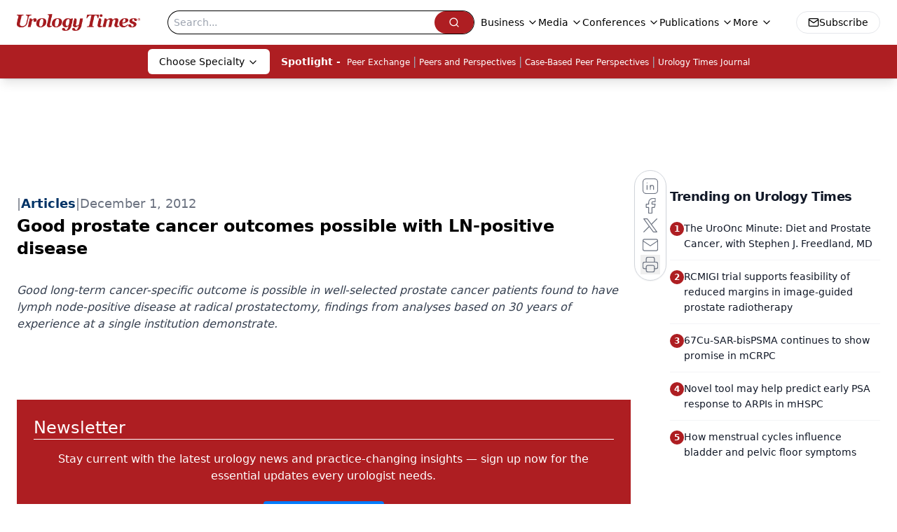

--- FILE ---
content_type: text/html; charset=utf-8
request_url: https://www.google.com/recaptcha/api2/aframe
body_size: 183
content:
<!DOCTYPE HTML><html><head><meta http-equiv="content-type" content="text/html; charset=UTF-8"></head><body><script nonce="jRc_Drnt6bFBVunkDXtI0w">/** Anti-fraud and anti-abuse applications only. See google.com/recaptcha */ try{var clients={'sodar':'https://pagead2.googlesyndication.com/pagead/sodar?'};window.addEventListener("message",function(a){try{if(a.source===window.parent){var b=JSON.parse(a.data);var c=clients[b['id']];if(c){var d=document.createElement('img');d.src=c+b['params']+'&rc='+(localStorage.getItem("rc::a")?sessionStorage.getItem("rc::b"):"");window.document.body.appendChild(d);sessionStorage.setItem("rc::e",parseInt(sessionStorage.getItem("rc::e")||0)+1);localStorage.setItem("rc::h",'1768698354382');}}}catch(b){}});window.parent.postMessage("_grecaptcha_ready", "*");}catch(b){}</script></body></html>

--- FILE ---
content_type: text/plain; charset=utf-8
request_url: https://fp.urologytimes.com/cytlr/WGPKxh/_werFIB/tD7?q=vnFC4dZv8NpwPrIAgVP2
body_size: -57
content:
1Fwizn6K/KdD+xP2ASHlvnup3uD+kC7lh0nqRBtl5+mBd44fO0OoYw18HX2GWVb7cm4rwFa/zMinV+TJ8c2L3MwYguAQYg==

--- FILE ---
content_type: application/javascript
request_url: https://api.lightboxcdn.com/z9gd/43416/www.urologytimes.com/jsonp/z?cb=1768698337561&dre=l&callback=jQuery112409972502433437695_1768698337443&_=1768698337444
body_size: 1015
content:
jQuery112409972502433437695_1768698337443({"dre":"l","response":"[base64].[base64]","success":true});